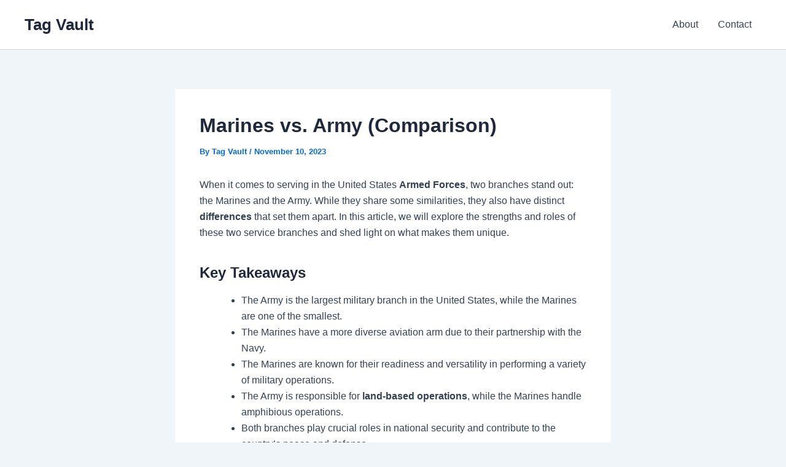

--- FILE ---
content_type: text/html; charset=utf-8
request_url: https://www.google.com/recaptcha/api2/aframe
body_size: 267
content:
<!DOCTYPE HTML><html><head><meta http-equiv="content-type" content="text/html; charset=UTF-8"></head><body><script nonce="ddr4J7VsMIZAGF1qyFs2pw">/** Anti-fraud and anti-abuse applications only. See google.com/recaptcha */ try{var clients={'sodar':'https://pagead2.googlesyndication.com/pagead/sodar?'};window.addEventListener("message",function(a){try{if(a.source===window.parent){var b=JSON.parse(a.data);var c=clients[b['id']];if(c){var d=document.createElement('img');d.src=c+b['params']+'&rc='+(localStorage.getItem("rc::a")?sessionStorage.getItem("rc::b"):"");window.document.body.appendChild(d);sessionStorage.setItem("rc::e",parseInt(sessionStorage.getItem("rc::e")||0)+1);localStorage.setItem("rc::h",'1769061440872');}}}catch(b){}});window.parent.postMessage("_grecaptcha_ready", "*");}catch(b){}</script></body></html>

--- FILE ---
content_type: application/javascript; charset=utf-8
request_url: https://fundingchoicesmessages.google.com/f/AGSKWxXfBYUrxs4iPF8-y0eEaRBnIaOsW1X2WnSX5xYLnF0-VCAnQBN2-zYixFKPMa3AFPGW6XrIdLm02mUSUJovaRmKHCavMRBROLYuDJkZ5PvsSe8LcoZiTHPozyQxbQaDS1XcfuaNIujtI65ECPkQtP59888KWNfLk2EyHCIgjZxGRcnnQprmkwXSbtWM/_/ext/prebid-ad-large.120x600.gif?-120x240./bg-advert-
body_size: -1288
content:
window['3209da55-a4e3-444a-9f06-5b12c0bb70f3'] = true;

--- FILE ---
content_type: application/javascript; charset=utf-8
request_url: https://fundingchoicesmessages.google.com/f/AGSKWxUfsjkV5-TIHFUyOdOsehA5tzzd9JjF-JzRvtqzmWeaTjVzHajtv0umcTe8vL6t7IXtZwW4AgEWzvI7jQugieT0UeBh83PWDOKeNIdr3T01bkZzzLsrLOPht4RSltCGbpwkG2HRVQ==?fccs=W251bGwsbnVsbCxudWxsLG51bGwsbnVsbCxudWxsLFsxNzY5MDYxNDQxLDMxODAwMDAwMF0sbnVsbCxudWxsLG51bGwsW251bGwsWzcsOSw2XSxudWxsLDIsbnVsbCwiZW4iLG51bGwsbnVsbCxudWxsLG51bGwsbnVsbCwzXSwiaHR0cHM6Ly90YWd2YXVsdC5vcmcvYmxvZy9tYXJpbmVzLXZzLWFybXkvIixudWxsLFtbOCwiOW9FQlItNW1xcW8iXSxbOSwiZW4tVVMiXSxbMTksIjIiXSxbMTcsIlswXSJdLFsyNCwiIl0sWzI5LCJmYWxzZSJdXV0
body_size: 212
content:
if (typeof __googlefc.fcKernelManager.run === 'function') {"use strict";this.default_ContributorServingResponseClientJs=this.default_ContributorServingResponseClientJs||{};(function(_){var window=this;
try{
var qp=function(a){this.A=_.t(a)};_.u(qp,_.J);var rp=function(a){this.A=_.t(a)};_.u(rp,_.J);rp.prototype.getWhitelistStatus=function(){return _.F(this,2)};var sp=function(a){this.A=_.t(a)};_.u(sp,_.J);var tp=_.ed(sp),up=function(a,b,c){this.B=a;this.j=_.A(b,qp,1);this.l=_.A(b,_.Pk,3);this.F=_.A(b,rp,4);a=this.B.location.hostname;this.D=_.Fg(this.j,2)&&_.O(this.j,2)!==""?_.O(this.j,2):a;a=new _.Qg(_.Qk(this.l));this.C=new _.dh(_.q.document,this.D,a);this.console=null;this.o=new _.mp(this.B,c,a)};
up.prototype.run=function(){if(_.O(this.j,3)){var a=this.C,b=_.O(this.j,3),c=_.fh(a),d=new _.Wg;b=_.hg(d,1,b);c=_.C(c,1,b);_.jh(a,c)}else _.gh(this.C,"FCNEC");_.op(this.o,_.A(this.l,_.De,1),this.l.getDefaultConsentRevocationText(),this.l.getDefaultConsentRevocationCloseText(),this.l.getDefaultConsentRevocationAttestationText(),this.D);_.pp(this.o,_.F(this.F,1),this.F.getWhitelistStatus());var e;a=(e=this.B.googlefc)==null?void 0:e.__executeManualDeployment;a!==void 0&&typeof a==="function"&&_.To(this.o.G,
"manualDeploymentApi")};var vp=function(){};vp.prototype.run=function(a,b,c){var d;return _.v(function(e){d=tp(b);(new up(a,d,c)).run();return e.return({})})};_.Tk(7,new vp);
}catch(e){_._DumpException(e)}
}).call(this,this.default_ContributorServingResponseClientJs);
// Google Inc.

//# sourceURL=/_/mss/boq-content-ads-contributor/_/js/k=boq-content-ads-contributor.ContributorServingResponseClientJs.en_US.9oEBR-5mqqo.es5.O/d=1/exm=ad_blocking_detection_executable,kernel_loader,loader_js_executable,web_iab_tcf_v2_signal_executable/ed=1/rs=AJlcJMwtVrnwsvCgvFVyuqXAo8GMo9641A/m=cookie_refresh_executable
__googlefc.fcKernelManager.run('\x5b\x5b\x5b7,\x22\x5b\x5bnull,\\\x22tagvault.org\\\x22,\\\x22AKsRol-MPjCzOQvWEUrz6bMOZD8xbMzmQuZnUaXm_mYchuNNmYpSCJ6lEjZ1urjNbmvZ0xhVjlQn0Taw_VOiDntlZfqtA9u-NZwvvxpBDmMr7BvlAf_s5pVCWFlZMZsdxaaqQK6IB9xi49qVz1sxE_pzGWPrmpUifQ\\\\u003d\\\\u003d\\\x22\x5d,null,\x5b\x5bnull,null,null,\\\x22https:\/\/fundingchoicesmessages.google.com\/f\/AGSKWxX_hJM_a9S-2rVHbykT2N_GYgfsGlHEUk2JVfgRV4VW0VMxbCzgMuRa235xukmDhAdU3tLTe4YuTtZc7xxBjiIeI4WMF5c3FfCLNqYwKkI4IYMMSn9AtyQl4jwpXw1i033PzbZnsA\\\\u003d\\\\u003d\\\x22\x5d,null,null,\x5bnull,null,null,\\\x22https:\/\/fundingchoicesmessages.google.com\/el\/AGSKWxU_qjB8qgm3G6cJBW2e7nFPKWxcNGAHsiEEkCTvPvrXQDeiD2r3wlxSo1LiNx2bb3T63-3o-ZtQF-5XfSYYaS4X8HI_55zxZlNoYqQyko9h8aEyxGecWpxcWiRlszQGoPGIasvOFw\\\\u003d\\\\u003d\\\x22\x5d,null,\x5bnull,\x5b7,9,6\x5d,null,2,null,\\\x22en\\\x22,null,null,null,null,null,3\x5d,null,\\\x22Privacy and cookie settings\\\x22,\\\x22Close\\\x22,null,null,null,\\\x22Managed by Google. Complies with IAB TCF. CMP ID: 300\\\x22\x5d,\x5b2,1\x5d\x5d\x22\x5d\x5d,\x5bnull,null,null,\x22https:\/\/fundingchoicesmessages.google.com\/f\/AGSKWxXZDac03r-O-kcLUhsS418_EQeCHslC3n6wTqeKmEWw9hx_M2MceniUwkGWuCuqJWDjifF8IyGFx5HonkFhapKe9e8lhObOwMNbSjTSK4FevPcU8DKJYflqhdwX-gLAYtv8pM65Cw\\u003d\\u003d\x22\x5d\x5d');}